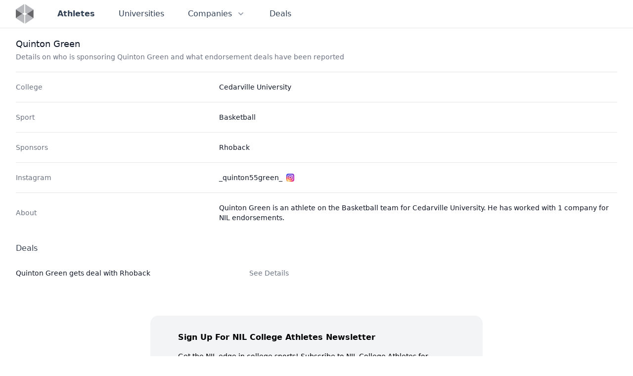

--- FILE ---
content_type: text/html
request_url: https://nilcollegeathletes.com/athletes/quinton-green
body_size: 5643
content:
<!DOCTYPE html><html lang="en"> <head><meta charset="UTF-8"><meta name="viewport" content="width=device-width, initial-scale=1.0"><link rel="apple-touch-icon" sizes="180x180" href="/apple-touch-icon.png"><link rel="icon" type="image/png" sizes="32x32" href="/favicon-32x32.png"><link rel="icon" type="image/png" sizes="16x16" href="/favicon-16x16.png"><link rel="manifest" href="/site.webmanifest"><meta name="msapplication-config" content="/browserconfig.xml"><meta name="msapplication-TileColor" content="#334155"><meta name="theme-color" content="#334155"><meta property="og:title" content="Athlete Page | NIL College Athletes"><meta property="og:type" content="article"><meta property="og:url" content="https://nilcollegeathletes.com/athletes/quinton-green"><meta property="og:image" content="https://nilcollegeathletes.com/nil_college_athletes_share.png"><meta property="og:image:alt" content="Home page from NIL College Athletes"><meta name="description" property="og:description" content="Details on who is sponsoring Quinton Green and what endorsement deals have been reported"><meta property="og:site_name" content="Athlete Page | NIL College Athletes"><meta name="twitter:card" content="summary_large_image"><meta name="twitter:title" content="Athlete Page | NIL College Athletes"><meta name="twitter:description" content="Details on who is sponsoring Quinton Green and what endorsement deals have been reported"><title>Athlete Page | NIL College Athletes</title><meta name="description" content="Details on who is sponsoring Quinton Green and what endorsement deals have been reported"><link rel="stylesheet" href="/_astro/about.c1434348.css" /></head> <body class="flex flex-col min-h-screen antialiased font-sans"> <style>astro-island,astro-slot,astro-static-slot{display:contents}</style><script>(()=>{var e=async t=>{await(await t())()};(self.Astro||(self.Astro={})).load=e;window.dispatchEvent(new Event("astro:load"));})();;(()=>{var b=Object.defineProperty;var f=(c,o,i)=>o in c?b(c,o,{enumerable:!0,configurable:!0,writable:!0,value:i}):c[o]=i;var l=(c,o,i)=>(f(c,typeof o!="symbol"?o+"":o,i),i);var p;{let c={0:t=>m(t),1:t=>i(t),2:t=>new RegExp(t),3:t=>new Date(t),4:t=>new Map(i(t)),5:t=>new Set(i(t)),6:t=>BigInt(t),7:t=>new URL(t),8:t=>new Uint8Array(t),9:t=>new Uint16Array(t),10:t=>new Uint32Array(t)},o=t=>{let[e,r]=t;return e in c?c[e](r):void 0},i=t=>t.map(o),m=t=>typeof t!="object"||t===null?t:Object.fromEntries(Object.entries(t).map(([e,r])=>[e,o(r)]));customElements.get("astro-island")||customElements.define("astro-island",(p=class extends HTMLElement{constructor(){super(...arguments);l(this,"Component");l(this,"hydrator");l(this,"hydrate",async()=>{var d;if(!this.hydrator||!this.isConnected)return;let e=(d=this.parentElement)==null?void 0:d.closest("astro-island[ssr]");if(e){e.addEventListener("astro:hydrate",this.hydrate,{once:!0});return}let r=this.querySelectorAll("astro-slot"),a={},h=this.querySelectorAll("template[data-astro-template]");for(let n of h){let s=n.closest(this.tagName);s!=null&&s.isSameNode(this)&&(a[n.getAttribute("data-astro-template")||"default"]=n.innerHTML,n.remove())}for(let n of r){let s=n.closest(this.tagName);s!=null&&s.isSameNode(this)&&(a[n.getAttribute("name")||"default"]=n.innerHTML)}let u;try{u=this.hasAttribute("props")?m(JSON.parse(this.getAttribute("props"))):{}}catch(n){let s=this.getAttribute("component-url")||"<unknown>",y=this.getAttribute("component-export");throw y&&(s+=` (export ${y})`),console.error(`[hydrate] Error parsing props for component ${s}`,this.getAttribute("props"),n),n}await this.hydrator(this)(this.Component,u,a,{client:this.getAttribute("client")}),this.removeAttribute("ssr"),this.dispatchEvent(new CustomEvent("astro:hydrate"))});l(this,"unmount",()=>{this.isConnected||this.dispatchEvent(new CustomEvent("astro:unmount"))})}disconnectedCallback(){document.removeEventListener("astro:after-swap",this.unmount),document.addEventListener("astro:after-swap",this.unmount,{once:!0})}connectedCallback(){if(!this.hasAttribute("await-children")||document.readyState==="interactive"||document.readyState==="complete")this.childrenConnectedCallback();else{let e=()=>{document.removeEventListener("DOMContentLoaded",e),r.disconnect(),this.childrenConnectedCallback()},r=new MutationObserver(()=>{var a;((a=this.lastChild)==null?void 0:a.nodeType)===Node.COMMENT_NODE&&this.lastChild.nodeValue==="astro:end"&&(this.lastChild.remove(),e())});r.observe(this,{childList:!0}),document.addEventListener("DOMContentLoaded",e)}}async childrenConnectedCallback(){let e=this.getAttribute("before-hydration-url");e&&await import(e),this.start()}start(){let e=JSON.parse(this.getAttribute("opts")),r=this.getAttribute("client");if(Astro[r]===void 0){window.addEventListener(`astro:${r}`,()=>this.start(),{once:!0});return}Astro[r](async()=>{let a=this.getAttribute("renderer-url"),[h,{default:u}]=await Promise.all([import(this.getAttribute("component-url")),a?import(a):()=>()=>{}]),d=this.getAttribute("component-export")||"default";if(!d.includes("."))this.Component=h[d];else{this.Component=h;for(let n of d.split("."))this.Component=this.Component[n]}return this.hydrator=u,this.hydrate},e,this)}attributeChangedCallback(){this.hydrate()}},l(p,"observedAttributes",["props"]),p))}})();</script><astro-island uid="H8lMP" component-url="/_astro/Header.78421075.js" component-export="default" renderer-url="/_astro/client.ef651e53.js" props="{&quot;currentPath&quot;:[0,&quot;/athletes/quinton-green&quot;]}" ssr="" client="load" opts="{&quot;name&quot;:&quot;Header&quot;,&quot;value&quot;:true}" await-children=""><header class="w-full border-b border-slate-900/10"><nav class="mx-auto max-w-7xl px-6 lg:px-8 h-14 flex items-center justify-between leading-6 text-slate-700"><div class="flex items-center"><a class="flex" href="/" aria-label="Visit home page" data-svelte-h="svelte-1l4by6b"><svg class="h-10 w-auto" width="72" height="81" viewBox="0 0 72 81" fill="none" xmlns="http://www.w3.org/2000/svg"><path opacity="0.8" d="M34.1313 0L0 22.6192V22.6618L26.3926 40.1432L34.1313 35.0053V0Z" fill="#A7A9AC"></path><path opacity="0.8" d="M0 57.6884L34.1313 80.286V45.2809L26.3926 40.1431L0 57.6244V57.6884Z" fill="#A7A9AC"></path><path opacity="0.8" d="M71.6095 23.1739L37.4786 0.554703V35.56L45.2386 40.6978L71.6095 23.2165V23.1739Z" fill="#A7A9AC"></path><path opacity="0.8" d="M37.4786 80.841L71.6095 58.2215V58.1788L45.2386 40.6975L37.4786 45.8353V80.841Z" fill="#A7A9AC"></path><path opacity="0.8" d="M0 22.6619V57.6246L26.3926 40.1432L0 22.6619Z" fill="#414042"></path><path opacity="0.8" d="M71.6105 58.179V23.2163L45.2388 40.6977L71.6105 58.179Z" fill="#414042"></path></svg></a> <div class="hidden sm:flex ml-10 sm:space-x-5 md:space-x-8"><a href="/athletes" class="p-2 text-base hover:text-gray-700 font-bold">Athletes </a><a href="/universities" class="p-2 text-base hover:text-gray-700 font-medium">Universities </a><div class="relative"><button class="p-2 text-base hover:text-gray-700 bg-white inline-flex items-center font-medium" aria-expanded="false"><span>Companies</span> <svg class="ml-2 h-5 w-5 text-gray-400 group-hover:text-gray-500" xmlns="http://www.w3.org/2000/svg" viewBox="0 0 20 20" fill="currentColor" aria-hidden="true"><path fill-rule="evenodd" d="M5.293 7.293a1 1 0 011.414 0L10 10.586l3.293-3.293a1 1 0 111.414 1.414l-4 4a1 1 0 01-1.414 0l-4-4a1 1 0 010-1.414z" clip-rule="evenodd"></path></svg></button> <div class="hidden absolute z-10 left-1/2 transform -translate-x-1/2 mt-2 px-2 w-screen max-w-xs sm:px-0"><div class="rounded-lg shadow-lg ring-1 ring-black ring-opacity-5 overflow-hidden"><div class="relative grid gap-6 bg-white px-5 py-6 sm:gap-8 sm:p-8"><a href="/sponsors" class="-m-3 p-3 block rounded-md hover:bg-gray-50"><p class="text-base font-medium text-gray-900">Sponsors</p> <p class="mt-1 text-sm text-gray-500">Companies working with student athletes </p> </a><a href="/agencies" class="-m-3 p-3 block rounded-md hover:bg-gray-50"><p class="text-base font-medium text-gray-900">Agencies</p> <p class="mt-1 text-sm text-gray-500">Who is representing college athletes </p> </a><a href="/platforms" class="-m-3 p-3 block rounded-md hover:bg-gray-50"><p class="text-base font-medium text-gray-900">Platforms</p> <p class="mt-1 text-sm text-gray-500">Where college athletes are creating profiles and listing opportunities </p> </a></div> </div></div> </div><a href="/deals" class="p-2 text-base hover:text-gray-700 font-medium">Deals </a></div></div> <div class="flex sm:hidden"><button type="button" class="text-slate-500 hover:text-slate-600" aria-controls="mobile-menu" aria-expanded="false"><span class="sr-only" data-svelte-h="svelte-1bvqpab">Open main menu</span> <svg class="h-6 w-6 block" xmlns="http://www.w3.org/2000/svg" fill="none" viewBox="0 0 24 24" stroke-width="1.5" stroke="currentColor" aria-hidden="false"><path stroke-linecap="round" stroke-linejoin="round" d="M3.75 6.75h16.5M3.75 12H12m-8.25 5.25h16.5"></path></svg> <svg class="h-6 w-6 hidden" xmlns="http://www.w3.org/2000/svg" fill="none" viewBox="0 0 24 24" stroke-width="1.5" stroke="currentColor" aria-hidden="true"><path stroke-linecap="round" stroke-linejoin="round" d="M6 18L18 6M6 6l12 12"></path></svg></button></div> <div class="sm:hidden bg-white z-10 hidden" id="mobile-menu"><ul class="px-6 pb-6 flex flex-col"><li class="flex items-center h-12 border-b border-slate-900/10 font-bold"><a href="/athletes" class="w-full" aria-current="page">Athletes</a> </li><li class="flex items-center h-12 border-b border-slate-900/10 "><a href="/universities" class="w-full">Universities</a> </li><li class="flex items-center h-12 border-b border-slate-900/10 "><a href="/sponsors" class="w-full">Sponsors</a> </li><li class="flex items-center h-12 border-b border-slate-900/10 "><a href="/agencies" class="w-full">Agencies</a> </li><li class="flex items-center h-12 border-b border-slate-900/10 "><a href="/platforms" class="w-full">Platforms</a> </li><li class="flex items-center h-12 border-b border-slate-900/10 "><a href="/deals" class="w-full">Deals</a> </li></ul></div></nav></header><!--astro:end--></astro-island> <main class="flex flex-col grow mx-auto w-full max-w-7xl px-6 lg:px-8">  <div class="pr-4 py-5 sm:pr-6"> <h1 class="text-lg leading-6 font-medium text-gray-900"> Quinton Green </h1> <p class="mt-1 max-w-2xl text-sm text-gray-500"> Details on who is sponsoring Quinton Green and what endorsement deals have been reported </p> </div> <div class="border-t border-gray-200"> <dl class="text-sm text-gray-900 sm:divide-y sm:divide-gray-200"> <div class="py-4 sm:py-5 sm:grid sm:grid-cols-3 sm:gap-4"> <dt class="flex items-center text-gray-500 font-medium">College</dt> <dd class="flex flex-col space-y-2 mt-1 sm:mt-0 sm:col-span-2"> <a href="/universities/cedarville-university" class="hover:underline hover:text-blue-600"> Cedarville University </a> </dd> </div> <div class="py-4 sm:py-5 sm:grid sm:grid-cols-3 sm:gap-4"> <dt class="flex items-center text-gray-500 font-medium">Sport</dt> <dd class="flex flex-col space-y-2 mt-1 sm:mt-0 sm:col-span-2"> <span>Basketball</span> </dd> </div>  <div class="py-4 sm:py-5 sm:grid sm:grid-cols-3 sm:gap-4"><dt class="flex items-center text-gray-500 font-medium">Sponsors</dt><dd class="mt-1 sm:mt-0 sm:col-span-2"><ul class="space-y-1"><li><a href="/sponsors/rhoback" class="hover:underline hover:text-blue-600">Rhoback</a></li></ul></dd></div>  <div class="py-4 sm:py-5 sm:grid sm:grid-cols-3 sm:gap-4"><dt class="flex items-center text-gray-500 font-medium">Instagram</dt><dd class="mt-1 sm:mt-0 sm:col-span-2"><a href="https://instagram.com/_quinton55green_" target="_blank" rel="noopener" class="flex items-center hover:underline hover:text-blue-600"><span class="pr-2">_quinton55green_</span><svg class="h-4 w-4" width="100%" height="100%" viewBox="0 0 200 200"> <title>Instagram</title> <defs> <linearGradient id="gradient1" x1=".8" y1=".8" x2="0"> <stop offset="0" stop-color="#c92bb7"></stop> <stop offset="1" stop-color="#3051f1"></stop> </linearGradient> <radialGradient id="gradient2" cx=".2" cy="1" r="1.2"> <stop offset="0" stop-color="#fcdf8f"></stop> <stop offset=".1" stop-color="#fbd377"></stop> <stop offset=".25" stop-color="#fa8e37"></stop> <stop offset=".35" stop-color="#f73344"></stop> <stop offset=".65" stop-color="#f73344" stop-opacity="0"></stop> </radialGradient> <rect id="logoContainer" x="0" y="0" width="200" height="200" rx="50" ry="50"></rect> </defs> <use xlink:href="#logoContainer" fill="url(#gradient1)"></use> <use xlink:href="#logoContainer" fill="url(#gradient2)"></use> <rect x="35" y="35" width="130" height="130" rx="30" ry="30" fill="none" stroke="#fff" stroke-width="13"></rect> <circle cx="100" cy="100" r="32" fill="none" stroke="#fff" stroke-width="13"></circle> <circle cx="140" cy="62" r="9" fill="#fff"></circle> </svg></a></dd></div>    <div class="py-4 sm:py-5 sm:grid sm:grid-cols-3 sm:gap-4"><dt class="flex items-center text-gray-500 font-medium">About</dt><dd class="mt-1 sm:mt-0 sm:col-span-2">Quinton Green is an athlete on the Basketball team for Cedarville University. He has worked with 1 company for NIL endorsements.</dd></div> </dl> <div class="py-4 sm:py-5"> <h2 class="flex items-center font-medium text-gray-700">Deals</h2> <ul class="max-w-xl mt-1 text-sm text-gray-900"> <li class="relative pl-0 pr-6 py-5 hover:bg-gray-50 sm:py-6"> <div class="flex items-center justify-between space-x-4"> <div class="min-w-0 space-y-3"> <div class="flex items-center space-x-3"> <span class="block"> <h2 class="text-sm font-medium"> <a href="/deals/quinton-green-gets-deal-with-rhoback"> Quinton Green gets deal with Rhoback </a> </h2> </span> </div>  </div> <div class="sm:hidden"> <!-- Heroicon name: solid/chevron-right --> <svg class="h-5 w-5 text-gray-400" xmlns="http://www.w3.org/2000/svg" viewBox="0 0 20 20" fill="currentColor" aria-hidden="true"> <path fill-rule="evenodd" d="M7.293 14.707a1 1 0 010-1.414L10.586 10 7.293 6.707a1 1 0 011.414-1.414l4 4a1 1 0 010 1.414l-4 4a1 1 0 01-1.414 0z" clip-rule="evenodd"></path> </svg> </div> <div class="hidden sm:flex flex-col flex-shrink-0 items-end space-y-3"> <p class="flex items-center space-x-4"> <a href="/deals/quinton-green-gets-deal-with-rhoback" class="relative text-sm text-gray-500 hover:text-gray-900 font-medium">
See Details
</a> </p>  </div> </div> </li> </ul> </div> </div>  </main> <footer class="bg-white flex"> <div class="mx-auto flex w-full max-w-7xl flex-col overflow-hidden py-8"> <div class="flex flex-1 items-center justify-center space-x-6 px-6 sm:px-8 md:justify-end">   </div> <div class="flex justify-center"> <script>(()=>{var i=t=>{let e=async()=>{await(await t())()};"requestIdleCallback"in window?window.requestIdleCallback(e):setTimeout(e,200)};(self.Astro||(self.Astro={})).idle=i;window.dispatchEvent(new Event("astro:idle"));})();</script><astro-island uid="2siSCs" component-url="/_astro/NewsletterSignupFooter.f102eef5.js" component-export="default" renderer-url="/_astro/client.ef651e53.js" props="{&quot;utmMedium&quot;:[0,&quot;website-footer&quot;]}" ssr="" client="idle" opts="{&quot;name&quot;:&quot;NewsletterSignupFooter&quot;,&quot;value&quot;:true}" await-children=""><div class="w-full max-w-2xl bg-gray-100 py-8 text-sm sm:rounded-2xl sm:px-8"><div class="mx-w-xl px-6"><h2 class="mb-4 text-base font-semibold" data-svelte-h="svelte-113n9o9">Sign Up For NIL College Athletes Newsletter</h2> <p class="mb-4" data-svelte-h="svelte-lpp9ah">Get the NIL edge in college sports! Subscribe to NIL College Athletes for updates on athlete endorsements and the business behind the game - free in your inbox.</p> <form class="flex flex-wrap items-start gap-2 md:flex-nowrap" data-svelte-h="svelte-4e893a"><label for="email-address" class="sr-only">Email address</label> <input id="email-address" name="email" type="email" autocomplete="email" required class="mb-1 w-full min-w-[230px] flex-auto rounded-md border-0 bg-white px-3.5 py-2 shadow-sm ring-1 ring-inset ring-white/10 focus:ring-inset focus:ring-blue-800 sm:text-sm sm:leading-6" placeholder="Enter your email"> <button type="submit" class="mb-1 h-10 flex-grow rounded-md bg-blue-800 py-2 px-4 text-sm font-semibold text-white shadow-sm hover:bg-blue-600 focus-visible:outline focus-visible:outline-2 focus-visible:outline-offset-2 focus-visible:outline-blue-800">Subscribe</button></form></div></div><!--astro:end--></astro-island> </div> <div class="flex justify-center space-x-2 mt-5 text-center text-sm leading-6 text-slate-500"> <span>
&copy; 2026 NIL College Athletes. All rights reserved.
</span> </div> </div> </footer> <script defer src="https://static.cloudflareinsights.com/beacon.min.js/vcd15cbe7772f49c399c6a5babf22c1241717689176015" integrity="sha512-ZpsOmlRQV6y907TI0dKBHq9Md29nnaEIPlkf84rnaERnq6zvWvPUqr2ft8M1aS28oN72PdrCzSjY4U6VaAw1EQ==" data-cf-beacon='{"version":"2024.11.0","token":"f82e4c74ae5a45cf8dca143cd80703e2","r":1,"server_timing":{"name":{"cfCacheStatus":true,"cfEdge":true,"cfExtPri":true,"cfL4":true,"cfOrigin":true,"cfSpeedBrain":true},"location_startswith":null}}' crossorigin="anonymous"></script>
</body></html>

--- FILE ---
content_type: application/javascript
request_url: https://nilcollegeathletes.com/_astro/NewsletterSignupFooter.f102eef5.js
body_size: 993
content:
import{S as D,i as L,s as k,e as f,a as S,c as h,b as M,g as v,d as C,f as x,h as b,j as y,k as g,n as w,l as I,p as N}from"./index.57991c4e.js";function T(u){let e,t='<label for="email-address" class="sr-only">Email address</label> <input id="email-address" name="email" type="email" autocomplete="email" required="" class="mb-1 w-full min-w-[230px] flex-auto rounded-md border-0 bg-white px-3.5 py-2 shadow-sm ring-1 ring-inset ring-white/10 focus:ring-inset focus:ring-blue-800 sm:text-sm sm:leading-6" placeholder="Enter your email"/> <button type="submit" class="mb-1 h-10 flex-grow rounded-md bg-blue-800 py-2 px-4 text-sm font-semibold text-white shadow-sm hover:bg-blue-600 focus-visible:outline focus-visible:outline-2 focus-visible:outline-offset-2 focus-visible:outline-blue-800">Subscribe</button>',s,i;return{c(){e=f("form"),e.innerHTML=t,this.h()},l(a){e=h(a,"FORM",{class:!0,"data-svelte-h":!0}),v(e)!=="svelte-4e893a"&&(e.innerHTML=t),this.h()},h(){b(e,"class","flex flex-wrap items-start gap-2 md:flex-nowrap")},m(a,o){y(a,e,o),s||(i=I(e,"submit",N(u[1])),s=!0)},p:w,d(a){a&&x(e),s=!1,i()}}}function H(u){let e,t="<span>You&#39;re in!</span>";return{c(){e=f("div"),e.innerHTML=t,this.h()},l(s){e=h(s,"DIV",{class:!0,"data-svelte-h":!0}),v(e)!=="svelte-5oxsmp"&&(e.innerHTML=t),this.h()},h(){b(e,"class","flex h-10 items-center font-semibold")},m(s,i){y(s,e,i)},p:w,d(s){s&&x(e)}}}function E(u){let e,t,s,i="Sign Up For NIL College Athletes Newsletter",a,o,r="Get the NIL edge in college sports! Subscribe to NIL College Athletes for updates on athlete endorsements and the business behind the game - free in your inbox.",p;function _(n,m){return n[0]?H:T}let c=_(u),l=c(u);return{c(){e=f("div"),t=f("div"),s=f("h2"),s.textContent=i,a=S(),o=f("p"),o.textContent=r,p=S(),l.c(),this.h()},l(n){e=h(n,"DIV",{class:!0});var m=M(e);t=h(m,"DIV",{class:!0});var d=M(t);s=h(d,"H2",{class:!0,"data-svelte-h":!0}),v(s)!=="svelte-113n9o9"&&(s.textContent=i),a=C(d),o=h(d,"P",{class:!0,"data-svelte-h":!0}),v(o)!=="svelte-lpp9ah"&&(o.textContent=r),p=C(d),l.l(d),d.forEach(x),m.forEach(x),this.h()},h(){b(s,"class","mb-4 text-base font-semibold"),b(o,"class","mb-4"),b(t,"class","mx-w-xl px-6"),b(e,"class","w-full max-w-2xl bg-gray-100 py-8 text-sm sm:rounded-2xl sm:px-8")},m(n,m){y(n,e,m),g(e,t),g(t,s),g(t,a),g(t,o),g(t,p),l.m(t,null)},p(n,[m]){c===(c=_(n))&&l?l.p(n,m):(l.d(1),l=c(n),l&&(l.c(),l.m(t,null)))},i:w,o:w,d(n){n&&x(e),l.d()}}}function F(u,e,t){let{showSuccessMessage:s=!1}=e,{utmMedium:i="website-footer"}=e;function a(){t(0,s=!0),setTimeout(()=>{t(0,s=!1)},3e3)}async function o(r){r.preventDefault();const p=r.target,c=new FormData(p).get("email");if(!c)return;const l={method:"POST",body:JSON.stringify({email:c,utm_medium:i})};try{await fetch("/newsletter-subscribe",l),a()}catch{}}return u.$$set=r=>{"showSuccessMessage"in r&&t(0,s=r.showSuccessMessage),"utmMedium"in r&&t(2,i=r.utmMedium)},[s,o,i]}class V extends D{constructor(e){super(),L(this,e,F,E,k,{showSuccessMessage:0,utmMedium:2})}}export{V as default};
